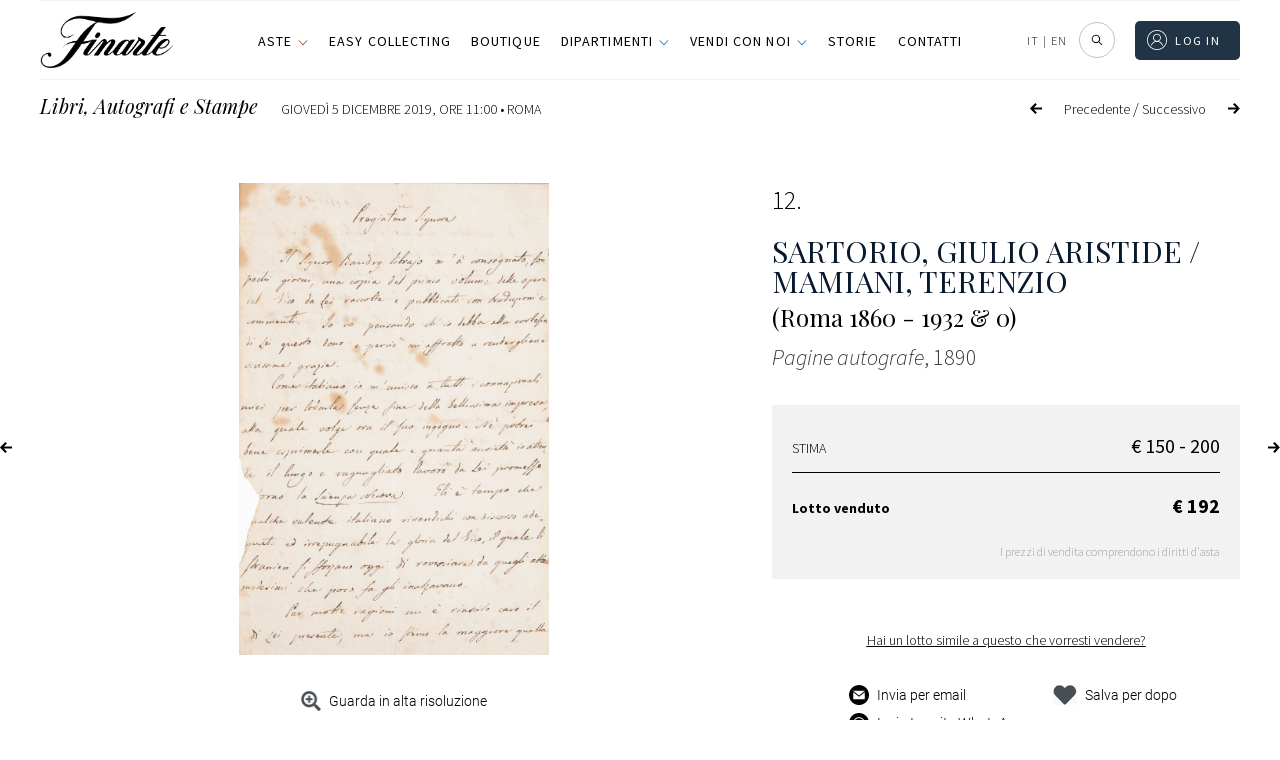

--- FILE ---
content_type: image/svg+xml
request_url: https://www.finarte.it/wp-content/themes/finarte2020/assets/svg/zoom/zoom-in.svg
body_size: -58
content:
<svg xmlns="http://www.w3.org/2000/svg" width="26.235" height="26.235" viewBox="0 0 26.235 26.235"><path d="M23.25,21H22.065l-.42-.405a9.765,9.765,0,1,0-1.05,1.05l.405.42V23.25l7.5,7.485L30.735,28.5Zm-9,0A6.75,6.75,0,1,1,21,14.25,6.741,6.741,0,0,1,14.25,21ZM18,15H15v3H13.5V15h-3V13.5h3v-3H15v3h3Z" transform="translate(-4.5 -4.5)" fill="#08192e"/></svg>